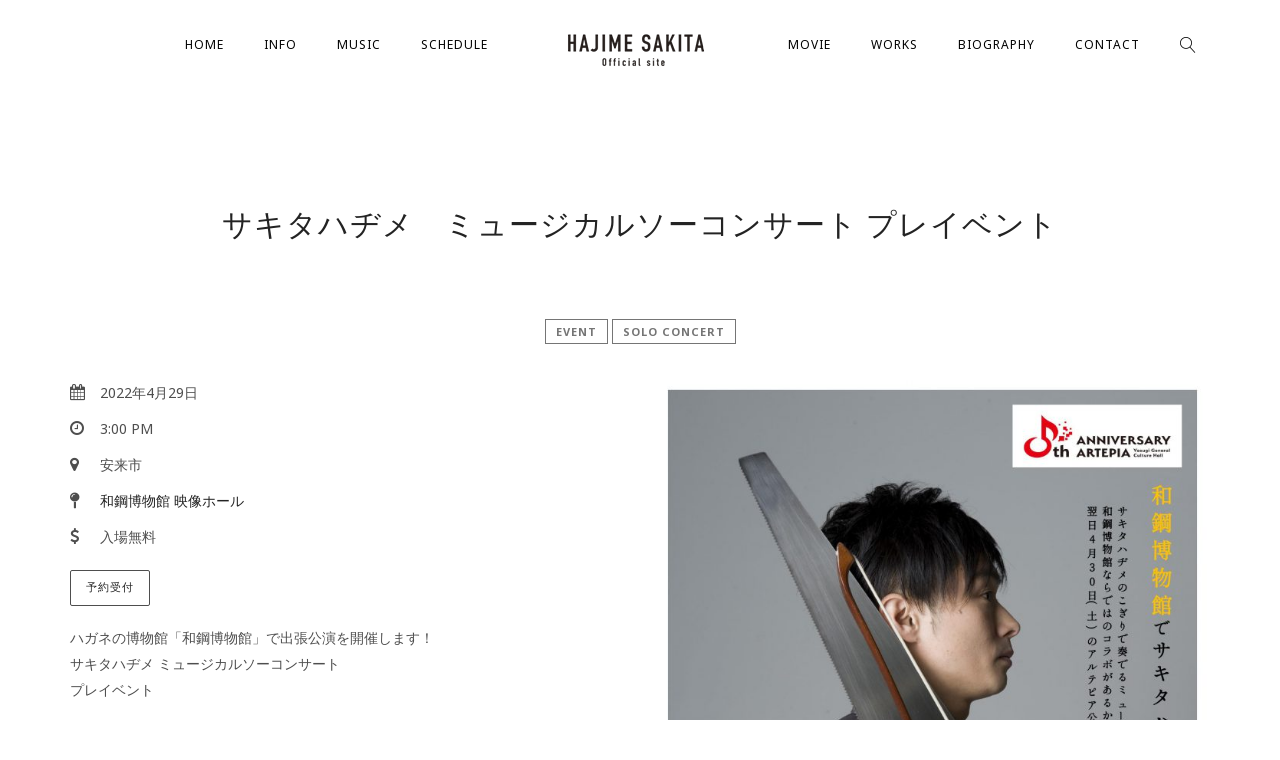

--- FILE ---
content_type: text/html; charset=UTF-8
request_url: https://hajimesakita.com/js_events/yasugi_hagane/
body_size: 51451
content:
<!DOCTYPE html>
<html lang="en-US">
<head>
	<meta charset="UTF-8" />
	<meta name="viewport" content="width=device-width, initial-scale=1, maximum-scale=1">  
						<meta property="og:image" content="https://hajimesakita.com/wp/wp-content/uploads/2022/03/yasugi_pre.jpg" />
								<meta property="og:description" content="<p>ハガネの博物館「和鋼博物館」で出張公演を開催します！ サキタハヂメ ミュージカルソーコンサート プレイベント 世界一にも輝いたサキタハヂメののこぎりで奏でるミュージカルソーを間近でお楽しみいただけます。 ハガネの博物館でハガネの楽器・ミュージカルソーの音色をお楽しみください。 和鋼博物館ならではのコラボがあるかも…⁉ 翌日4月30日(土)のアルテピア公演もぜひお越しください！ 《サキタハヂメ》　ミュージカルソー 《池田安友子》　パーカッション 《山下憲治》　ピアノ 開催日 2022年4月29日(金) 時間 開場：14:45 開始：15:00 終了：16:00 会　場和鋼博物館 映像ホール</p>
" />
				<link rel="icon" href="https://hajimesakita.com/wp/wp-content/uploads/2022/11/cropped-siteicon-1-32x32.png" sizes="32x32" />
<link rel="icon" href="https://hajimesakita.com/wp/wp-content/uploads/2022/11/cropped-siteicon-1-192x192.png" sizes="192x192" />
<link rel="apple-touch-icon" href="https://hajimesakita.com/wp/wp-content/uploads/2022/11/cropped-siteicon-1-180x180.png" />
<meta name="msapplication-TileImage" content="https://hajimesakita.com/wp/wp-content/uploads/2022/11/cropped-siteicon-1-270x270.png" />

		<title>サキタハヂメ　ミュージカルソーコンサート プレイベント &#8211; サキタハヂメ公式ウェブサイト</title>
<meta name='robots' content='max-image-preview:large' />
<link rel='dns-prefetch' href='//static.addtoany.com' />
<link rel='dns-prefetch' href='//fonts.googleapis.com' />
<link rel="alternate" type="application/rss+xml" title="サキタハヂメ公式ウェブサイト &raquo; Feed" href="https://hajimesakita.com/feed/" />
<link rel="alternate" type="application/rss+xml" title="サキタハヂメ公式ウェブサイト &raquo; Comments Feed" href="https://hajimesakita.com/comments/feed/" />
<script type="text/javascript">
window._wpemojiSettings = {"baseUrl":"https:\/\/s.w.org\/images\/core\/emoji\/14.0.0\/72x72\/","ext":".png","svgUrl":"https:\/\/s.w.org\/images\/core\/emoji\/14.0.0\/svg\/","svgExt":".svg","source":{"concatemoji":"https:\/\/hajimesakita.com\/wp\/wp-includes\/js\/wp-emoji-release.min.js?ver=6.1.9"}};
/*! This file is auto-generated */
!function(e,a,t){var n,r,o,i=a.createElement("canvas"),p=i.getContext&&i.getContext("2d");function s(e,t){var a=String.fromCharCode,e=(p.clearRect(0,0,i.width,i.height),p.fillText(a.apply(this,e),0,0),i.toDataURL());return p.clearRect(0,0,i.width,i.height),p.fillText(a.apply(this,t),0,0),e===i.toDataURL()}function c(e){var t=a.createElement("script");t.src=e,t.defer=t.type="text/javascript",a.getElementsByTagName("head")[0].appendChild(t)}for(o=Array("flag","emoji"),t.supports={everything:!0,everythingExceptFlag:!0},r=0;r<o.length;r++)t.supports[o[r]]=function(e){if(p&&p.fillText)switch(p.textBaseline="top",p.font="600 32px Arial",e){case"flag":return s([127987,65039,8205,9895,65039],[127987,65039,8203,9895,65039])?!1:!s([55356,56826,55356,56819],[55356,56826,8203,55356,56819])&&!s([55356,57332,56128,56423,56128,56418,56128,56421,56128,56430,56128,56423,56128,56447],[55356,57332,8203,56128,56423,8203,56128,56418,8203,56128,56421,8203,56128,56430,8203,56128,56423,8203,56128,56447]);case"emoji":return!s([129777,127995,8205,129778,127999],[129777,127995,8203,129778,127999])}return!1}(o[r]),t.supports.everything=t.supports.everything&&t.supports[o[r]],"flag"!==o[r]&&(t.supports.everythingExceptFlag=t.supports.everythingExceptFlag&&t.supports[o[r]]);t.supports.everythingExceptFlag=t.supports.everythingExceptFlag&&!t.supports.flag,t.DOMReady=!1,t.readyCallback=function(){t.DOMReady=!0},t.supports.everything||(n=function(){t.readyCallback()},a.addEventListener?(a.addEventListener("DOMContentLoaded",n,!1),e.addEventListener("load",n,!1)):(e.attachEvent("onload",n),a.attachEvent("onreadystatechange",function(){"complete"===a.readyState&&t.readyCallback()})),(e=t.source||{}).concatemoji?c(e.concatemoji):e.wpemoji&&e.twemoji&&(c(e.twemoji),c(e.wpemoji)))}(window,document,window._wpemojiSettings);
</script>
<style type="text/css">
img.wp-smiley,
img.emoji {
	display: inline !important;
	border: none !important;
	box-shadow: none !important;
	height: 1em !important;
	width: 1em !important;
	margin: 0 0.07em !important;
	vertical-align: -0.1em !important;
	background: none !important;
	padding: 0 !important;
}
</style>
	<link rel='stylesheet' id='dashicons-css' href='https://hajimesakita.com/wp/wp-includes/css/dashicons.min.css?ver=6.1.9' type='text/css' media='all' />
<link rel='stylesheet' id='thickbox-css' href='https://hajimesakita.com/wp/wp-includes/js/thickbox/thickbox.css?ver=6.1.9' type='text/css' media='all' />
<link rel='stylesheet' id='wp-block-library-css' href='https://hajimesakita.com/wp/wp-includes/css/dist/block-library/style.min.css?ver=6.1.9' type='text/css' media='all' />
<link rel='stylesheet' id='classic-theme-styles-css' href='https://hajimesakita.com/wp/wp-includes/css/classic-themes.min.css?ver=1' type='text/css' media='all' />
<style id='global-styles-inline-css' type='text/css'>
body{--wp--preset--color--black: #000000;--wp--preset--color--cyan-bluish-gray: #abb8c3;--wp--preset--color--white: #ffffff;--wp--preset--color--pale-pink: #f78da7;--wp--preset--color--vivid-red: #cf2e2e;--wp--preset--color--luminous-vivid-orange: #ff6900;--wp--preset--color--luminous-vivid-amber: #fcb900;--wp--preset--color--light-green-cyan: #7bdcb5;--wp--preset--color--vivid-green-cyan: #00d084;--wp--preset--color--pale-cyan-blue: #8ed1fc;--wp--preset--color--vivid-cyan-blue: #0693e3;--wp--preset--color--vivid-purple: #9b51e0;--wp--preset--gradient--vivid-cyan-blue-to-vivid-purple: linear-gradient(135deg,rgba(6,147,227,1) 0%,rgb(155,81,224) 100%);--wp--preset--gradient--light-green-cyan-to-vivid-green-cyan: linear-gradient(135deg,rgb(122,220,180) 0%,rgb(0,208,130) 100%);--wp--preset--gradient--luminous-vivid-amber-to-luminous-vivid-orange: linear-gradient(135deg,rgba(252,185,0,1) 0%,rgba(255,105,0,1) 100%);--wp--preset--gradient--luminous-vivid-orange-to-vivid-red: linear-gradient(135deg,rgba(255,105,0,1) 0%,rgb(207,46,46) 100%);--wp--preset--gradient--very-light-gray-to-cyan-bluish-gray: linear-gradient(135deg,rgb(238,238,238) 0%,rgb(169,184,195) 100%);--wp--preset--gradient--cool-to-warm-spectrum: linear-gradient(135deg,rgb(74,234,220) 0%,rgb(151,120,209) 20%,rgb(207,42,186) 40%,rgb(238,44,130) 60%,rgb(251,105,98) 80%,rgb(254,248,76) 100%);--wp--preset--gradient--blush-light-purple: linear-gradient(135deg,rgb(255,206,236) 0%,rgb(152,150,240) 100%);--wp--preset--gradient--blush-bordeaux: linear-gradient(135deg,rgb(254,205,165) 0%,rgb(254,45,45) 50%,rgb(107,0,62) 100%);--wp--preset--gradient--luminous-dusk: linear-gradient(135deg,rgb(255,203,112) 0%,rgb(199,81,192) 50%,rgb(65,88,208) 100%);--wp--preset--gradient--pale-ocean: linear-gradient(135deg,rgb(255,245,203) 0%,rgb(182,227,212) 50%,rgb(51,167,181) 100%);--wp--preset--gradient--electric-grass: linear-gradient(135deg,rgb(202,248,128) 0%,rgb(113,206,126) 100%);--wp--preset--gradient--midnight: linear-gradient(135deg,rgb(2,3,129) 0%,rgb(40,116,252) 100%);--wp--preset--duotone--dark-grayscale: url('#wp-duotone-dark-grayscale');--wp--preset--duotone--grayscale: url('#wp-duotone-grayscale');--wp--preset--duotone--purple-yellow: url('#wp-duotone-purple-yellow');--wp--preset--duotone--blue-red: url('#wp-duotone-blue-red');--wp--preset--duotone--midnight: url('#wp-duotone-midnight');--wp--preset--duotone--magenta-yellow: url('#wp-duotone-magenta-yellow');--wp--preset--duotone--purple-green: url('#wp-duotone-purple-green');--wp--preset--duotone--blue-orange: url('#wp-duotone-blue-orange');--wp--preset--font-size--small: 13px;--wp--preset--font-size--medium: 20px;--wp--preset--font-size--large: 36px;--wp--preset--font-size--x-large: 42px;--wp--preset--spacing--20: 0.44rem;--wp--preset--spacing--30: 0.67rem;--wp--preset--spacing--40: 1rem;--wp--preset--spacing--50: 1.5rem;--wp--preset--spacing--60: 2.25rem;--wp--preset--spacing--70: 3.38rem;--wp--preset--spacing--80: 5.06rem;}:where(.is-layout-flex){gap: 0.5em;}body .is-layout-flow > .alignleft{float: left;margin-inline-start: 0;margin-inline-end: 2em;}body .is-layout-flow > .alignright{float: right;margin-inline-start: 2em;margin-inline-end: 0;}body .is-layout-flow > .aligncenter{margin-left: auto !important;margin-right: auto !important;}body .is-layout-constrained > .alignleft{float: left;margin-inline-start: 0;margin-inline-end: 2em;}body .is-layout-constrained > .alignright{float: right;margin-inline-start: 2em;margin-inline-end: 0;}body .is-layout-constrained > .aligncenter{margin-left: auto !important;margin-right: auto !important;}body .is-layout-constrained > :where(:not(.alignleft):not(.alignright):not(.alignfull)){max-width: var(--wp--style--global--content-size);margin-left: auto !important;margin-right: auto !important;}body .is-layout-constrained > .alignwide{max-width: var(--wp--style--global--wide-size);}body .is-layout-flex{display: flex;}body .is-layout-flex{flex-wrap: wrap;align-items: center;}body .is-layout-flex > *{margin: 0;}:where(.wp-block-columns.is-layout-flex){gap: 2em;}.has-black-color{color: var(--wp--preset--color--black) !important;}.has-cyan-bluish-gray-color{color: var(--wp--preset--color--cyan-bluish-gray) !important;}.has-white-color{color: var(--wp--preset--color--white) !important;}.has-pale-pink-color{color: var(--wp--preset--color--pale-pink) !important;}.has-vivid-red-color{color: var(--wp--preset--color--vivid-red) !important;}.has-luminous-vivid-orange-color{color: var(--wp--preset--color--luminous-vivid-orange) !important;}.has-luminous-vivid-amber-color{color: var(--wp--preset--color--luminous-vivid-amber) !important;}.has-light-green-cyan-color{color: var(--wp--preset--color--light-green-cyan) !important;}.has-vivid-green-cyan-color{color: var(--wp--preset--color--vivid-green-cyan) !important;}.has-pale-cyan-blue-color{color: var(--wp--preset--color--pale-cyan-blue) !important;}.has-vivid-cyan-blue-color{color: var(--wp--preset--color--vivid-cyan-blue) !important;}.has-vivid-purple-color{color: var(--wp--preset--color--vivid-purple) !important;}.has-black-background-color{background-color: var(--wp--preset--color--black) !important;}.has-cyan-bluish-gray-background-color{background-color: var(--wp--preset--color--cyan-bluish-gray) !important;}.has-white-background-color{background-color: var(--wp--preset--color--white) !important;}.has-pale-pink-background-color{background-color: var(--wp--preset--color--pale-pink) !important;}.has-vivid-red-background-color{background-color: var(--wp--preset--color--vivid-red) !important;}.has-luminous-vivid-orange-background-color{background-color: var(--wp--preset--color--luminous-vivid-orange) !important;}.has-luminous-vivid-amber-background-color{background-color: var(--wp--preset--color--luminous-vivid-amber) !important;}.has-light-green-cyan-background-color{background-color: var(--wp--preset--color--light-green-cyan) !important;}.has-vivid-green-cyan-background-color{background-color: var(--wp--preset--color--vivid-green-cyan) !important;}.has-pale-cyan-blue-background-color{background-color: var(--wp--preset--color--pale-cyan-blue) !important;}.has-vivid-cyan-blue-background-color{background-color: var(--wp--preset--color--vivid-cyan-blue) !important;}.has-vivid-purple-background-color{background-color: var(--wp--preset--color--vivid-purple) !important;}.has-black-border-color{border-color: var(--wp--preset--color--black) !important;}.has-cyan-bluish-gray-border-color{border-color: var(--wp--preset--color--cyan-bluish-gray) !important;}.has-white-border-color{border-color: var(--wp--preset--color--white) !important;}.has-pale-pink-border-color{border-color: var(--wp--preset--color--pale-pink) !important;}.has-vivid-red-border-color{border-color: var(--wp--preset--color--vivid-red) !important;}.has-luminous-vivid-orange-border-color{border-color: var(--wp--preset--color--luminous-vivid-orange) !important;}.has-luminous-vivid-amber-border-color{border-color: var(--wp--preset--color--luminous-vivid-amber) !important;}.has-light-green-cyan-border-color{border-color: var(--wp--preset--color--light-green-cyan) !important;}.has-vivid-green-cyan-border-color{border-color: var(--wp--preset--color--vivid-green-cyan) !important;}.has-pale-cyan-blue-border-color{border-color: var(--wp--preset--color--pale-cyan-blue) !important;}.has-vivid-cyan-blue-border-color{border-color: var(--wp--preset--color--vivid-cyan-blue) !important;}.has-vivid-purple-border-color{border-color: var(--wp--preset--color--vivid-purple) !important;}.has-vivid-cyan-blue-to-vivid-purple-gradient-background{background: var(--wp--preset--gradient--vivid-cyan-blue-to-vivid-purple) !important;}.has-light-green-cyan-to-vivid-green-cyan-gradient-background{background: var(--wp--preset--gradient--light-green-cyan-to-vivid-green-cyan) !important;}.has-luminous-vivid-amber-to-luminous-vivid-orange-gradient-background{background: var(--wp--preset--gradient--luminous-vivid-amber-to-luminous-vivid-orange) !important;}.has-luminous-vivid-orange-to-vivid-red-gradient-background{background: var(--wp--preset--gradient--luminous-vivid-orange-to-vivid-red) !important;}.has-very-light-gray-to-cyan-bluish-gray-gradient-background{background: var(--wp--preset--gradient--very-light-gray-to-cyan-bluish-gray) !important;}.has-cool-to-warm-spectrum-gradient-background{background: var(--wp--preset--gradient--cool-to-warm-spectrum) !important;}.has-blush-light-purple-gradient-background{background: var(--wp--preset--gradient--blush-light-purple) !important;}.has-blush-bordeaux-gradient-background{background: var(--wp--preset--gradient--blush-bordeaux) !important;}.has-luminous-dusk-gradient-background{background: var(--wp--preset--gradient--luminous-dusk) !important;}.has-pale-ocean-gradient-background{background: var(--wp--preset--gradient--pale-ocean) !important;}.has-electric-grass-gradient-background{background: var(--wp--preset--gradient--electric-grass) !important;}.has-midnight-gradient-background{background: var(--wp--preset--gradient--midnight) !important;}.has-small-font-size{font-size: var(--wp--preset--font-size--small) !important;}.has-medium-font-size{font-size: var(--wp--preset--font-size--medium) !important;}.has-large-font-size{font-size: var(--wp--preset--font-size--large) !important;}.has-x-large-font-size{font-size: var(--wp--preset--font-size--x-large) !important;}
.wp-block-navigation a:where(:not(.wp-element-button)){color: inherit;}
:where(.wp-block-columns.is-layout-flex){gap: 2em;}
.wp-block-pullquote{font-size: 1.5em;line-height: 1.6;}
</style>
<link rel='stylesheet' id='rs-plugin-settings-css' href='https://hajimesakita.com/wp/wp-content/plugins/revslider/public/assets/css/rs6.css?ver=6.2.22' type='text/css' media='all' />
<style id='rs-plugin-settings-inline-css' type='text/css'>
#rs-demo-id {}
</style>
<link rel='stylesheet' id='style-css' href='https://hajimesakita.com/wp/wp-content/themes/lucille/style.css?ver=6.1.9' type='text/css' media='all' />
<link rel='stylesheet' id='default_fonts-css' href='https://hajimesakita.com/wp/wp-content/themes/lucille/core/css/fonts/default_fonts.css?ver=6.1.9' type='text/css' media='all' />
<style id='default_fonts-inline-css' type='text/css'>

				body, #heading_area.have_subtitle h1.title_full_color, #heading_area h1.title_transparent_color, 
				h3#comments-title,
				.woocommerce ul.products li.product h3,
				h2.section_title, h5.lc_reviewer_name, textarea {
					font-family: Noto Sans, sans-serif;
				}

				#logo, #mobile_logo, #heading_area h1, .heading_area_subtitle.title_full_color h2,
				input[type="submit"],
				.heading_area_subtitle.title_transparent_color h2,
				h3.footer-widget-title, h3.widgettitle,
				.lc_share_item_text, .lb-number, .lc_button, .woocommerce a.button, input.button, .woocommerce input.button, button.single_add_to_cart_button, h2.lc_post_title,
				.page_navigation,
				.eventlist_month, .emphasize_first .event_location, .emphasize_first .event_venue, .emphasize_first .event_buy, .lc_view_more, 
				h1, h2, h3, h4, h5, h6,  .wave_song_action, .artist_nickname, .swp_lightbox_downbutton {
					font-family: Roboto, sans-serif;
				}
			
</style>
<link rel='stylesheet' id='jamsession-opensans-oswald-css' href='https://fonts.googleapis.com/css?family=Noto+Sans%3A400%2C700%7CRoboto%3A100%2C300%2C400%2C500%2C700%2C900&#038;subset=latin%2Clatin-ext&#038;ver=6.1.9' type='text/css' media='all' />
<link rel='stylesheet' id='color_scheme_css-css' href='https://hajimesakita.com/wp/wp-content/themes/lucille/core/css/black_on_white.css?ver=6.1.9' type='text/css' media='all' />
<link rel='stylesheet' id='lightbox-css' href='https://hajimesakita.com/wp/wp-content/themes/lucille/assets/lightbox2/css/lightbox.css?ver=6.1.9' type='text/css' media='all' />
<link rel='stylesheet' id='font_awesome-css' href='https://hajimesakita.com/wp/wp-content/themes/lucille/assets/font-awesome-4.7.0/css/font-awesome.min.css?ver=6.1.9' type='text/css' media='all' />
<link rel='stylesheet' id='linearicons-css' href='https://hajimesakita.com/wp/wp-content/themes/lucille/assets/linearicons/style.css?ver=6.1.9' type='text/css' media='all' />
<link rel='stylesheet' id='justified-gallery-css' href='https://hajimesakita.com/wp/wp-content/themes/lucille/assets/justifiedGallery/css/justifiedGallery.min.css?ver=6.1.9' type='text/css' media='all' />
<link rel='stylesheet' id='unslider-css' href='https://hajimesakita.com/wp/wp-content/themes/lucille/assets/unslider/unslider.css?ver=6.1.9' type='text/css' media='all' />
<link rel='stylesheet' id='addtoany-css' href='https://hajimesakita.com/wp/wp-content/plugins/add-to-any/addtoany.min.css?ver=1.16' type='text/css' media='all' />
<script type='text/javascript' src='https://hajimesakita.com/wp/wp-includes/js/jquery/jquery.min.js?ver=3.6.1' id='jquery-core-js'></script>
<script type='text/javascript' src='https://hajimesakita.com/wp/wp-includes/js/jquery/jquery-migrate.min.js?ver=3.3.2' id='jquery-migrate-js'></script>
<script type='text/javascript' id='addtoany-core-js-before'>
window.a2a_config=window.a2a_config||{};a2a_config.callbacks=[];a2a_config.overlays=[];a2a_config.templates={};
</script>
<script type='text/javascript' defer src='https://static.addtoany.com/menu/page.js' id='addtoany-core-js'></script>
<script type='text/javascript' defer src='https://hajimesakita.com/wp/wp-content/plugins/add-to-any/addtoany.min.js?ver=1.1' id='addtoany-jquery-js'></script>
<script type='text/javascript' src='https://hajimesakita.com/wp/wp-content/plugins/revslider/public/assets/js/rbtools.min.js?ver=6.2.22' id='tp-tools-js'></script>
<script type='text/javascript' src='https://hajimesakita.com/wp/wp-content/plugins/revslider/public/assets/js/rs6.min.js?ver=6.2.22' id='revmin-js'></script>
<link rel="https://api.w.org/" href="https://hajimesakita.com/wp-json/" /><link rel="EditURI" type="application/rsd+xml" title="RSD" href="https://hajimesakita.com/wp/xmlrpc.php?rsd" />
<link rel="wlwmanifest" type="application/wlwmanifest+xml" href="https://hajimesakita.com/wp/wp-includes/wlwmanifest.xml" />
<meta name="generator" content="WordPress 6.1.9" />
<link rel="canonical" href="https://hajimesakita.com/js_events/yasugi_hagane/" />
<link rel='shortlink' href='https://hajimesakita.com/?p=3174' />
<link rel="alternate" type="application/json+oembed" href="https://hajimesakita.com/wp-json/oembed/1.0/embed?url=https%3A%2F%2Fhajimesakita.com%2Fjs_events%2Fyasugi_hagane%2F" />
<link rel="alternate" type="text/xml+oembed" href="https://hajimesakita.com/wp-json/oembed/1.0/embed?url=https%3A%2F%2Fhajimesakita.com%2Fjs_events%2Fyasugi_hagane%2F&#038;format=xml" />
		<!--Customizer CSS-->
		<style type="text/css">
			a:hover, .vibrant_hover:hover, .vibrant_hover a:hover, .lc_vibrant_color, .black_on_white .lc_vibrant_color,  #recentcomments a:hover, .tagcloud a:hover, .widget_meta a:hover, .widget_pages a:hover, .widget_categories a:hover, .widget_recent_entries a:hover, .widget_archive a:hover, .lc_copy_area a:hover, .lc_swp_content a:hover, .lc_sharing_icons a:hover, .lc_post_meta a:hover, .post_item:hover > .post_item_details a h2, .lc_blog_masonry_brick.has_thumbnail .lc_post_meta a:hover, .post_item.no_thumbnail .lc_post_meta a:hover, .post_item:hover > a h2, .lucille_cf_error, .woocommerce ul.products li.product .price, .woocommerce div.product p.price, .woocommerce div.product span.price, .woocommerce-message:before, .woocommerce a.remove, .woocommerce-info:before, .woocommerce form .form-row .required, .woocommerce form .form-row.woocommerce-invalid label, a.about_paypal, .single_video_item:hover h3, .goto_next_section, .swp_single_artist:hover .artist_name, .single_artist_item .artist_title:hover, .woocommerce-MyAccount-navigation-link.is-active a  { color: #f5034a; }.lc_swp_vibrant_bgc, .cart-contents-count, #recentcomments li:before, .lc_button:hover, .woocommerce a.button:hover,  #commentform input#submit:hover,.single_track .mejs-controls .mejs-time-rail .mejs-time-current, .lc_blog_masonry_brick:hover > .post_item_details .lc_button, .woocommerce span.onsale, .woocommerce ul.products li.product:hover > a.button, .woocommerce #respond input#submit:hover, .woocommerce input.button:hover, input.button:hover, .woocommerce a.button.alt:hover, .woocommerce a.remove:hover, .woocommerce input.button.alt, .woocommerce input.button.alt:hover, .unslider-nav ol li.unslider-active, input[type="submit"]:hover, .woocommerce button.button.alt, .woocommerce button.button, .swp_events_subscribe a:hover { background-color: #f5034a; }.lc_button:hover, input[type="submit"]:hover, .woocommerce a.button:hover, .lc_blog_masonry_brick:hover > .post_item_details .lc_button, .woocommerce ul.products li.product:hover > a.button, .woocommerce button.button.alt:hover, .woocommerce #respond input#submit:hover, input.button:hover, .woocommerce input.button:hover,  .woocommerce .shop_table_responsive input.button, .white_on_black .woocommerce a.button.alt:hover, .woocommerce-info, .woocommerce form .form-row.woocommerce-invalid input.input-text, .unslider-nav ol li.unslider-active, input.lucille_cf_input:focus, textarea.lucille_cf_input:focus, .woocommerce button.button.alt, .woocommerce button.button, .wpcf7-form-control-wrap input:focus, .wpcf7-form-control-wrap textarea:focus, .swp_events_subscribe a { border-color: #f5034a !important; } #lc_page_header { background-color: rgba(255,255,255,0.9); } header.sticky_enabled .header_inner{ background-color: #ffffff; } .header_inner.lc_mobile_menu, .mobile_navigation_container { background-color: #ffffff; }.mobile_navigation ul li { border-bottom-color: rgba(51, 51, 51, 1);}  li.menu-item a, #logo a, .classic_header_icon, .classic_header_icon a,  .classic_header_icon:hover, .classic_header_icon a:hover{ color: #000000; } li.menu-item a:hover { color: #f5034a; }ul.sub-menu li.menu-item a  { color: #878787; }.creative_menu ul.sub-menu li.menu-item-has-children::before { border-left-color: #878787; } ul.sub-menu li.menu-item a:hover { color: #f5034a; }.creative_menu ul.sub-menu li.menu-item-has-children:hover::before { border-left-color: #f5034a; }li.current-menu-item a, li.current-menu-parent a, li.current-menu-ancestor a{ color: #f5034a; } ul.sub-menu li { background-color: #ffffff; }.nav_creative_container { background-color: rgba(255,255,255,0.9); }.creative_header_icon, .creative_header_icon a, .creative_header_icon a.cart-contents:hover { color: #0c0c0c; }.creative_header_icon.lc_social_icon:hover, .creative_header_icon.lc_social_icon a:hover { color: #f5034a; }.hmb_line { background-color: #0c0c0c; }.post_item.lc_blog_masonry_brick.no_thumbnail, .gallery_brick_overlay { background-color: #1d1d1d; }
			

		</style>
		<meta name="generator" content="Powered by WPBakery Page Builder - drag and drop page builder for WordPress."/>
  
		<style type="text/css">  
			body, .woocommerce .woocommerce-ordering select option { background-color: ##eaeaea; }  
		</style>  
		<meta name="generator" content="Powered by Slider Revolution 6.2.22 - responsive, Mobile-Friendly Slider Plugin for WordPress with comfortable drag and drop interface." />
<link rel="icon" href="https://hajimesakita.com/wp/wp-content/uploads/2022/11/cropped-siteicon-1-32x32.png" sizes="32x32" />
<link rel="icon" href="https://hajimesakita.com/wp/wp-content/uploads/2022/11/cropped-siteicon-1-192x192.png" sizes="192x192" />
<link rel="apple-touch-icon" href="https://hajimesakita.com/wp/wp-content/uploads/2022/11/cropped-siteicon-1-180x180.png" />
<meta name="msapplication-TileImage" content="https://hajimesakita.com/wp/wp-content/uploads/2022/11/cropped-siteicon-1-270x270.png" />
<script type="text/javascript">function setREVStartSize(e){
			//window.requestAnimationFrame(function() {				 
				window.RSIW = window.RSIW===undefined ? window.innerWidth : window.RSIW;	
				window.RSIH = window.RSIH===undefined ? window.innerHeight : window.RSIH;	
				try {								
					var pw = document.getElementById(e.c).parentNode.offsetWidth,
						newh;
					pw = pw===0 || isNaN(pw) ? window.RSIW : pw;
					e.tabw = e.tabw===undefined ? 0 : parseInt(e.tabw);
					e.thumbw = e.thumbw===undefined ? 0 : parseInt(e.thumbw);
					e.tabh = e.tabh===undefined ? 0 : parseInt(e.tabh);
					e.thumbh = e.thumbh===undefined ? 0 : parseInt(e.thumbh);
					e.tabhide = e.tabhide===undefined ? 0 : parseInt(e.tabhide);
					e.thumbhide = e.thumbhide===undefined ? 0 : parseInt(e.thumbhide);
					e.mh = e.mh===undefined || e.mh=="" || e.mh==="auto" ? 0 : parseInt(e.mh,0);		
					if(e.layout==="fullscreen" || e.l==="fullscreen") 						
						newh = Math.max(e.mh,window.RSIH);					
					else{					
						e.gw = Array.isArray(e.gw) ? e.gw : [e.gw];
						for (var i in e.rl) if (e.gw[i]===undefined || e.gw[i]===0) e.gw[i] = e.gw[i-1];					
						e.gh = e.el===undefined || e.el==="" || (Array.isArray(e.el) && e.el.length==0)? e.gh : e.el;
						e.gh = Array.isArray(e.gh) ? e.gh : [e.gh];
						for (var i in e.rl) if (e.gh[i]===undefined || e.gh[i]===0) e.gh[i] = e.gh[i-1];
											
						var nl = new Array(e.rl.length),
							ix = 0,						
							sl;					
						e.tabw = e.tabhide>=pw ? 0 : e.tabw;
						e.thumbw = e.thumbhide>=pw ? 0 : e.thumbw;
						e.tabh = e.tabhide>=pw ? 0 : e.tabh;
						e.thumbh = e.thumbhide>=pw ? 0 : e.thumbh;					
						for (var i in e.rl) nl[i] = e.rl[i]<window.RSIW ? 0 : e.rl[i];
						sl = nl[0];									
						for (var i in nl) if (sl>nl[i] && nl[i]>0) { sl = nl[i]; ix=i;}															
						var m = pw>(e.gw[ix]+e.tabw+e.thumbw) ? 1 : (pw-(e.tabw+e.thumbw)) / (e.gw[ix]);					
						newh =  (e.gh[ix] * m) + (e.tabh + e.thumbh);
					}				
					if(window.rs_init_css===undefined) window.rs_init_css = document.head.appendChild(document.createElement("style"));					
					document.getElementById(e.c).height = newh+"px";
					window.rs_init_css.innerHTML += "#"+e.c+"_wrapper { height: "+newh+"px }";				
				} catch(e){
					console.log("Failure at Presize of Slider:" + e)
				}					   
			//});
		  };</script>
		<style type="text/css" id="wp-custom-css">
			.heading_area_title.no_subtitle h1 {font-size:30px;}

.video_title transition3
{font-size:23px;}		</style>
		<noscript><style> .wpb_animate_when_almost_visible { opacity: 1; }</style></noscript>
</head>

<body data-rsssl=1  class="js_events-template-default single single-js_events postid-3174 custom-background wpb-js-composer js-comp-ver-6.4.2 vc_responsive">
	<div id="lc_swp_wrapper">
		
<header id="lc_page_header" class="lc_sticky_menu" data-menubg="" data-menucol="">
	<div class="header_inner centered_menu lc_wide_menu lc_swp_full">
		<div class="centered_content">
			<div id="logo" class="centered_menu">
				
						<a href="https://hajimesakita.com" class="global_logo">
							<img src="https://hajimesakita.com/wp/wp-content/uploads/2020/11/hajime-logo.gif" alt="サキタハヂメ公式ウェブサイト">
						</a>

									</div>

			<nav class="centered_menu classic_menu"><ul id="menu-main-menu-top" class="menu"><li id="menu-item-2483" class="menu-item menu-item-type-custom menu-item-object-custom menu-item-home menu-item-2483"><a href="https://hajimesakita.com">HOME</a></li>
<li id="menu-item-2480" class="menu-item menu-item-type-custom menu-item-object-custom menu-item-has-children menu-item-2480"><a href="#">INFO</a>
<ul class="sub-menu">
	<li id="menu-item-2469" class="menu-item menu-item-type-post_type menu-item-object-page menu-item-2469"><a href="https://hajimesakita.com/info/">Information</a></li>
</ul>
</li>
<li id="menu-item-2555" class="menu-item menu-item-type-custom menu-item-object-custom menu-item-has-children menu-item-2555"><a href="#">MUSIC</a>
<ul class="sub-menu">
	<li id="menu-item-2466" class="menu-item menu-item-type-post_type menu-item-object-page menu-item-2466"><a href="https://hajimesakita.com/discography/">Discography</a></li>
</ul>
</li>
<li id="menu-item-2479" class="menu-item menu-item-type-custom menu-item-object-custom menu-item-has-children menu-item-2479"><a href="#">SCHEDULE</a>
<ul class="sub-menu">
	<li id="menu-item-2467" class="menu-item menu-item-type-post_type menu-item-object-page menu-item-2467"><a href="https://hajimesakita.com/events/">Schedule</a></li>
	<li id="menu-item-2472" class="menu-item menu-item-type-post_type menu-item-object-page menu-item-2472"><a href="https://hajimesakita.com/past-events/">Past Events</a></li>
	<li id="menu-item-2459" class="menu-item menu-item-type-post_type menu-item-object-page menu-item-2459"><a href="https://hajimesakita.com/all-events/">All Events</a></li>
</ul>
</li>
<li id="menu-item-2476" class="menu-item menu-item-type-post_type menu-item-object-page menu-item-2476"><a href="https://hajimesakita.com/movie/">MOVIE</a></li>
<li id="menu-item-2580" class="menu-item menu-item-type-custom menu-item-object-custom menu-item-has-children menu-item-2580"><a href="#">WORKS</a>
<ul class="sub-menu">
	<li id="menu-item-2477" class="menu-item menu-item-type-post_type menu-item-object-page menu-item-2477"><a href="https://hajimesakita.com/works-compose-stage/">Works  compose, stage,</a></li>
</ul>
</li>
<li id="menu-item-2636" class="menu-item menu-item-type-post_type menu-item-object-page menu-item-2636"><a href="https://hajimesakita.com/biography/">BIOGRAPHY</a></li>
<li id="menu-item-2465" class="menu-item menu-item-type-post_type menu-item-object-page menu-item-2465"><a href="https://hajimesakita.com/contact/">CONTACT</a></li>
</ul></nav>
			<div class="classic_header_icons centered_menu">
								<div class="classic_header_icon centered_menu lc_search trigger_global_search vibrant_hover transition4">
					<span class="lnr lnr-magnifier"></span>
				</div>
				
							</div>
		</div>
	</div>
	<div class="header_inner lc_mobile_menu lc_swp_full">
	<div id="mobile_logo" class="lc_logo_centered">
		
				<a href="https://hajimesakita.com">
					<img src="https://hajimesakita.com/wp/wp-content/uploads/2020/11/hajime-logo.gif" alt="サキタハヂメ公式ウェブサイト">
				</a>

						
	</div>

	<div class="creative_right">
		
		<div class="hmb_menu hmb_mobile">
			<div class="hmb_inner">
				<span class="hmb_line hmb1 transition2 mobile_hmb_line"></span>
				<span class="hmb_line hmb2 transition2 mobile_hmb_line"></span>
				<span class="hmb_line hmb3 transition2 mobile_hmb_line"></span>
			</div>
		</div>

			</div>

	<div class="creative_left">
				<div class="mobile_menu_icon creative_header_icon lc_search trigger_global_search">
			<span class="lnr lnr-magnifier lnr_mobile"></span>
		</div>
		
						
					<div class="mobile_menu_icon creative_header_icon lc_social_icon">
						<a href="https://ja-jp.facebook.com/hajimesakita/" target="_blank" class="mobile_menu_icon">
							<i class="fa fa-facebook"></i>
						</a>
					</div>
								
					<div class="mobile_menu_icon creative_header_icon lc_social_icon">
						<a href="https://twitter.com/sakitahajime" target="_blank" class="mobile_menu_icon">
							<i class="fa fa-twitter"></i>
						</a>
					</div>
								
					<div class="mobile_menu_icon creative_header_icon lc_social_icon">
						<a href="https://www.instagram.com/hajimesakita/" target="_blank" class="mobile_menu_icon">
							<i class="fa fa-instagram"></i>
						</a>
					</div>
								
					<div class="mobile_menu_icon creative_header_icon lc_social_icon">
						<a href="https://www.youtube.com/user/sakitahajime" target="_blank" class="mobile_menu_icon">
							<i class="fa fa-youtube"></i>
						</a>
					</div>
					</div>
</div>

<div class="mobile_navigation_container lc_swp_full transition3">
	<nav class="mobile_navigation"><ul id="menu-main-menu-top-1" class="menu"><li class="menu-item menu-item-type-custom menu-item-object-custom menu-item-home menu-item-2483"><a href="https://hajimesakita.com">HOME</a></li>
<li class="menu-item menu-item-type-custom menu-item-object-custom menu-item-has-children menu-item-2480"><a href="#">INFO</a>
<ul class="sub-menu">
	<li class="menu-item menu-item-type-post_type menu-item-object-page menu-item-2469"><a href="https://hajimesakita.com/info/">Information</a></li>
</ul>
</li>
<li class="menu-item menu-item-type-custom menu-item-object-custom menu-item-has-children menu-item-2555"><a href="#">MUSIC</a>
<ul class="sub-menu">
	<li class="menu-item menu-item-type-post_type menu-item-object-page menu-item-2466"><a href="https://hajimesakita.com/discography/">Discography</a></li>
</ul>
</li>
<li class="menu-item menu-item-type-custom menu-item-object-custom menu-item-has-children menu-item-2479"><a href="#">SCHEDULE</a>
<ul class="sub-menu">
	<li class="menu-item menu-item-type-post_type menu-item-object-page menu-item-2467"><a href="https://hajimesakita.com/events/">Schedule</a></li>
	<li class="menu-item menu-item-type-post_type menu-item-object-page menu-item-2472"><a href="https://hajimesakita.com/past-events/">Past Events</a></li>
	<li class="menu-item menu-item-type-post_type menu-item-object-page menu-item-2459"><a href="https://hajimesakita.com/all-events/">All Events</a></li>
</ul>
</li>
<li class="menu-item menu-item-type-post_type menu-item-object-page menu-item-2476"><a href="https://hajimesakita.com/movie/">MOVIE</a></li>
<li class="menu-item menu-item-type-custom menu-item-object-custom menu-item-has-children menu-item-2580"><a href="#">WORKS</a>
<ul class="sub-menu">
	<li class="menu-item menu-item-type-post_type menu-item-object-page menu-item-2477"><a href="https://hajimesakita.com/works-compose-stage/">Works  compose, stage,</a></li>
</ul>
</li>
<li class="menu-item menu-item-type-post_type menu-item-object-page menu-item-2636"><a href="https://hajimesakita.com/biography/">BIOGRAPHY</a></li>
<li class="menu-item menu-item-type-post_type menu-item-object-page menu-item-2465"><a href="https://hajimesakita.com/contact/">CONTACT</a></li>
</ul></nav></div>
</header>

<div id="heading_area" class=" default_cs no_subtitle">
	
		
	<div class="heading_content_container lc_swp_boxed no_subtitle has_cpt_tax">
		<div class="heading_titles_container">
			<div class="heading_area_title title_full_color no_subtitle">
				<h1 class="title_full_color"> サキタハヂメ　ミュージカルソーコンサート プレイベント </h1>
			</div>	
			
					</div>
		

	</div>

		
					<div class="lc_post_meta lc_cpt_category cpt_post_meta lc_swp_full">
				<span class="meta_entry lc_cpt_category">
					<a href="https://hajimesakita.com/event_category/event/" rel="tag">Event</a> <a href="https://hajimesakita.com/event_category/solo-concert/" rel="tag">Solo Concert</a>				</span>
			</div>
			
		
</div>
		<div id="lc_swp_content" data-minheight="200" class="black_on_white">
					


			
		
<div class="lc_content_full lc_swp_boxed lc_basic_content_padding" itemscope itemtype="http://schema.org/Event">
	<div class="event_left">
		<div class="event_short_details" >
			<div class="lc_event_entry">
				<i class="fa fa-calendar" aria-hidden="true"></i>

				<span itemprop="startDate" content="2022-04-29T15:00:00+00:00">
				2022年4月29日				</span>

							</div>

						<div class="lc_event_entry">
				<i class="fa fa-clock-o" aria-hidden="true"></i>
				3:00 PM			</div>
			
			<div class="swp_location_schema" itemprop="location" itemscope itemtype="http://schema.org/Place">
								<div class="lc_event_entry">
					<i class="fa fa-map-marker" aria-hidden="true"></i>
					<span itemprop="address" itemscope itemtype="http://schema.org/PostalAddress"> 安来市 </span>
				</div>
				
								<div class="lc_event_entry">
					<i class="fa fa-map-pin" aria-hidden="true"></i>
					<a href="http://www.wakou-museum.gr.jp/#home" target="_self">
						<span itemprop="name">
							和鋼博物館 映像ホール						</span>
					</a>
				</div>
							</div>

						<div class="lc_event_entry">
				<i class="fa fa-dollar" aria-hidden="true"></i>
				入場無料			</div>
			
			<div class="lc_event_entry display_none" itemprop="name">
				サキタハヂメ　ミュージカルソーコンサート プレイベント			</div>
			<a itemprop="url" href="https://hajimesakita.com/js_events/yasugi_hagane/" class="display_none">Event</a>
			<div itemprop="performer" itemscope itemtype="http://schema.org/MusicGroup" class="display_none">
				<span itemprop="name">サキタハヂメ公式ウェブサイト</span>
			</div>			
		</div>

		<div class="small_content_padding">
						<div class="lc_event_entry">
								<div class="lc_button">
					<a href="https://www.artepia.jp/event_detail_02.php?no=547" target="_self">
						予約受付					</a>
				</div>
				
							</div>
			
			<div class="swp_event_content" itemprop="description">
				<p>ハガネの博物館「和鋼博物館」で出張公演を開催します！<br />
サキタハヂメ ミュージカルソーコンサート<br />
プレイベント</p>
<p>世界一にも輝いたサキタハヂメののこぎりで奏でるミュージカルソーを間近でお楽しみいただけます。</p>
<p>ハガネの博物館でハガネの楽器・ミュージカルソーの音色をお楽しみください。</p>
<p>和鋼博物館ならではのコラボがあるかも…⁉</p>
<p>翌日4月30日(土)のアルテピア公演もぜひお越しください！</p>
<p>《サキタハヂメ》　ミュージカルソー</p>
<p>《池田安友子》　パーカッション</p>
<p>《山下憲治》　ピアノ</p>
<p>開催日 2022年4月29日(金)<br />
時間 開場：14:45<br />
開始：15:00<br />
終了：16:00</p>
<p>会　場和鋼博物館<br />
映像ホール</p>
			</div>
			
			
		<div class="lc_sharing_icons">
			<span class="lc_share_item_text">Share:</span>
			<a href="https://twitter.com/intent/tweet?url=https%3A%2F%2Fhajimesakita.com%2Fjs_events%2Fyasugi_hagane%2F" target="_blank" class="lc_share_item">
				<i class="fa fa-twitter" aria-hidden="true"></i>
			</a>	

			<a href="http://www.facebook.com/sharer/sharer.php?u=https%3A%2F%2Fhajimesakita.com%2Fjs_events%2Fyasugi_hagane%2F" target="_blank" class="lc_share_item">
				<i class="fa fa-facebook" aria-hidden="true"></i>
			</a>

						<a href="http://pinterest.com/pin/create/button/?url=https%3A%2F%2Fhajimesakita.com%2Fjs_events%2Fyasugi_hagane%2F&amp;media=https://hajimesakita.com/wp/wp-content/uploads/2022/03/yasugi_pre.jpg" target="_blank" class="lc_share_item">
				<i class="fa fa-pinterest-p" aria-hidden="true"></i>
			</a>
					</div>

				</div>
	</div>

		<div class="event_right">
		<img width="724" height="1024" src="https://hajimesakita.com/wp/wp-content/uploads/2022/03/yasugi_pre-724x1024.jpg" class="attachment-large size-large wp-post-image" alt="" decoding="async" itemprop="image" srcset="https://hajimesakita.com/wp/wp-content/uploads/2022/03/yasugi_pre-724x1024.jpg 724w, https://hajimesakita.com/wp/wp-content/uploads/2022/03/yasugi_pre-212x300.jpg 212w, https://hajimesakita.com/wp/wp-content/uploads/2022/03/yasugi_pre-768x1086.jpg 768w, https://hajimesakita.com/wp/wp-content/uploads/2022/03/yasugi_pre-1086x1536.jpg 1086w, https://hajimesakita.com/wp/wp-content/uploads/2022/03/yasugi_pre-1448x2048.jpg 1448w, https://hajimesakita.com/wp/wp-content/uploads/2022/03/yasugi_pre.jpg 1754w" sizes="(max-width: 724px) 100vw, 724px" />
			</div>
	


	<div class="clearfix"></div>

</div>

<div class="lc_swp_boxed">
		<div class="lc_content_full gmap_container event_gmap">
		<iframe src="https://www.google.com/maps/embed?pb=!1m14!1m8!1m3!1d13003.135095939657!2d133.253501!3d35.435386!3m2!1i1024!2i768!4f13.1!3m3!1m2!1s0x0%3A0x2f535b7ca804c084!2z5ZKM6Yu85Y2a54mp6aSo!5e0!3m2!1sja!2sjp!4v1648273978558!5m2!1sja!2sjp" width="600" height="450" style="border:0"></iframe>	</div>
	</div>


	

	
	</div> <!--#lc_swp_content-->
					<div id="footer_sidebars">
					<div id="footer_sidebars_inner" class="clearfix lc_swp_full">
						<div id="footer_sidebar1" class="lc_footer_sidebar white_on_black">
							<div id="a2a_follow_widget-2" class="widget widget_a2a_follow_widget"><h3 class="footer-widget-title">SNS</h3><div class="a2a_kit a2a_kit_size_28 a2a_follow addtoany_list"><a class="a2a_button_facebook" href="https://www.facebook.com/hajimesakita" title="Facebook" rel="noopener" target="_blank"></a><a class="a2a_button_instagram" href="https://www.instagram.com/hajimesakita" title="Instagram" rel="noopener" target="_blank"></a><a class="a2a_button_twitter" href="https://x.com/sakitahajime" title="Twitter" rel="noopener" target="_blank"></a><a class="a2a_button_youtube" href="https://www.youtube.com/user/sakitahajime" title="YouTube" rel="noopener" target="_blank"></a></div></div><div id="text-7" class="widget widget_text"><h3 class="footer-widget-title">メールマガジンの登録</h3>			<div class="textwidget"><p><a href="https://d.bmb.jp/bm/p/f/tf.php?id=sakitamm&#038;task=regist" rel="noopener" target="_blank">→登録フォーム</a></p>
</div>
		</div><div id="archives-2" class="widget widget_archive"><h3 class="footer-widget-title">Archives</h3>
			<ul>
					<li><a href='https://hajimesakita.com/2025/09/'>September 2025</a>&nbsp;(1)</li>
	<li><a href='https://hajimesakita.com/2025/08/'>August 2025</a>&nbsp;(1)</li>
	<li><a href='https://hajimesakita.com/2025/07/'>July 2025</a>&nbsp;(1)</li>
	<li><a href='https://hajimesakita.com/2025/06/'>June 2025</a>&nbsp;(2)</li>
	<li><a href='https://hajimesakita.com/2025/05/'>May 2025</a>&nbsp;(2)</li>
	<li><a href='https://hajimesakita.com/2025/04/'>April 2025</a>&nbsp;(3)</li>
	<li><a href='https://hajimesakita.com/2025/03/'>March 2025</a>&nbsp;(1)</li>
	<li><a href='https://hajimesakita.com/2025/01/'>January 2025</a>&nbsp;(1)</li>
	<li><a href='https://hajimesakita.com/2024/07/'>July 2024</a>&nbsp;(4)</li>
	<li><a href='https://hajimesakita.com/2024/05/'>May 2024</a>&nbsp;(1)</li>
	<li><a href='https://hajimesakita.com/2024/03/'>March 2024</a>&nbsp;(1)</li>
	<li><a href='https://hajimesakita.com/2024/02/'>February 2024</a>&nbsp;(2)</li>
	<li><a href='https://hajimesakita.com/2024/01/'>January 2024</a>&nbsp;(2)</li>
	<li><a href='https://hajimesakita.com/2023/11/'>November 2023</a>&nbsp;(2)</li>
	<li><a href='https://hajimesakita.com/2023/10/'>October 2023</a>&nbsp;(3)</li>
	<li><a href='https://hajimesakita.com/2023/08/'>August 2023</a>&nbsp;(3)</li>
	<li><a href='https://hajimesakita.com/2023/07/'>July 2023</a>&nbsp;(1)</li>
	<li><a href='https://hajimesakita.com/2023/06/'>June 2023</a>&nbsp;(3)</li>
	<li><a href='https://hajimesakita.com/2023/05/'>May 2023</a>&nbsp;(3)</li>
	<li><a href='https://hajimesakita.com/2023/04/'>April 2023</a>&nbsp;(5)</li>
	<li><a href='https://hajimesakita.com/2023/02/'>February 2023</a>&nbsp;(1)</li>
	<li><a href='https://hajimesakita.com/2022/12/'>December 2022</a>&nbsp;(2)</li>
	<li><a href='https://hajimesakita.com/2022/11/'>November 2022</a>&nbsp;(2)</li>
	<li><a href='https://hajimesakita.com/2022/09/'>September 2022</a>&nbsp;(1)</li>
	<li><a href='https://hajimesakita.com/2022/08/'>August 2022</a>&nbsp;(4)</li>
	<li><a href='https://hajimesakita.com/2022/07/'>July 2022</a>&nbsp;(3)</li>
	<li><a href='https://hajimesakita.com/2022/04/'>April 2022</a>&nbsp;(3)</li>
	<li><a href='https://hajimesakita.com/2022/03/'>March 2022</a>&nbsp;(5)</li>
	<li><a href='https://hajimesakita.com/2021/12/'>December 2021</a>&nbsp;(1)</li>
	<li><a href='https://hajimesakita.com/2021/07/'>July 2021</a>&nbsp;(2)</li>
	<li><a href='https://hajimesakita.com/2021/06/'>June 2021</a>&nbsp;(2)</li>
	<li><a href='https://hajimesakita.com/2021/04/'>April 2021</a>&nbsp;(7)</li>
	<li><a href='https://hajimesakita.com/2021/03/'>March 2021</a>&nbsp;(7)</li>
	<li><a href='https://hajimesakita.com/2021/01/'>January 2021</a>&nbsp;(1)</li>
	<li><a href='https://hajimesakita.com/2020/12/'>December 2020</a>&nbsp;(2)</li>
	<li><a href='https://hajimesakita.com/2020/11/'>November 2020</a>&nbsp;(3)</li>
			</ul>

			</div><div id="categories-2" class="widget widget_categories"><h3 class="footer-widget-title">Categories</h3>
			<ul>
					<li class="cat-item cat-item-49"><a href="https://hajimesakita.com/category/book/">Book</a> (2)
</li>
	<li class="cat-item cat-item-69"><a href="https://hajimesakita.com/category/cd/">CD</a> (1)
</li>
	<li class="cat-item cat-item-47"><a href="https://hajimesakita.com/category/cm/">CM</a> (10)
</li>
	<li class="cat-item cat-item-44"><a href="https://hajimesakita.com/category/compose/">Compose</a> (58)
</li>
	<li class="cat-item cat-item-70"><a href="https://hajimesakita.com/category/dvd/">DVD</a> (1)
</li>
	<li class="cat-item cat-item-55"><a href="https://hajimesakita.com/category/event/">Event</a> (16)
</li>
	<li class="cat-item cat-item-89"><a href="https://hajimesakita.com/category/fes/">FES</a> (2)
</li>
	<li class="cat-item cat-item-57"><a href="https://hajimesakita.com/category/interview/">Interview</a> (6)
</li>
	<li class="cat-item cat-item-46"><a href="https://hajimesakita.com/category/movie/">Movie</a> (3)
</li>
	<li class="cat-item cat-item-4"><a href="https://hajimesakita.com/category/music/">Music</a> (42)
</li>
	<li class="cat-item cat-item-78"><a href="https://hajimesakita.com/category/otoemaki/">OTOEMAKI</a> (5)
</li>
	<li class="cat-item cat-item-53"><a href="https://hajimesakita.com/category/radio/">Radio</a> (15)
</li>
	<li class="cat-item cat-item-60"><a href="https://hajimesakita.com/category/sdgs/">SDGs</a> (9)
</li>
	<li class="cat-item cat-item-80"><a href="https://hajimesakita.com/category/sound-art/">Sound Art</a> (2)
</li>
	<li class="cat-item cat-item-48"><a href="https://hajimesakita.com/category/stage/">Stage</a> (18)
</li>
	<li class="cat-item cat-item-54"><a href="https://hajimesakita.com/category/streaming/">Streaming</a> (2)
</li>
	<li class="cat-item cat-item-45"><a href="https://hajimesakita.com/category/tv/">TV</a> (37)
</li>
	<li class="cat-item cat-item-58"><a href="https://hajimesakita.com/category/web/">WEB</a> (4)
</li>
	<li class="cat-item cat-item-105"><a href="https://hajimesakita.com/category/%e4%b8%87%e5%8d%9a/">万博</a> (3)
</li>
	<li class="cat-item cat-item-74"><a href="https://hajimesakita.com/category/%e5%9c%b0%e7%90%83%e3%82%aa%e3%83%ab%e3%82%ac%e3%83%b3/">地球オルガン</a> (16)
</li>
			</ul>

			</div>						</div>

						<div id="footer_sidebar2" class="lc_footer_sidebar white_on_black">
													</div>

						<div id="footer_sidebar3" class="lc_footer_sidebar white_on_black">
													</div>

						<div id="footer_sidebar4" class="lc_footer_sidebar white_on_black">
													</div>
					</div>

											<div class="lc_swp_overlay footer_widget_overlay" data-color="rgba(19,19,19,0.86)">
						</div>
									</div>

						<div class="lc_copy_area lc_swp_bg_color white_on_black" data-color="rgba(29, 29, 29, 1)">
			
				SAKITA HAJIME OFFICE All Rights Reserved.
					</div>			
				
		<div class="lc_back_to_top_btn black_on_white">
			<i class="fa fa-angle-up transition3" aria-hidden="true"></i>
		</div>

			<div id="lc_global_search">
	<div class="lc_global_search_inner">
		<form role="search" method="get" class="search-form" action="https://hajimesakita.com/">
	<input name="s" required type="search" value=""
                   placeholder="search&hellip;"
                   class="input-search">

    <button type="submit" class="search-submit" title="Search">
        <i class="fa fa-search"></i>
    </button>
</form>

		
		<div class="close_search_form">
			<i class="fa fa-times"></i>
		</div>
	</div>
</div>	</div> <!--#lc_swp_wrapper-->
	<script type='text/javascript' id='thickbox-js-extra'>
/* <![CDATA[ */
var thickboxL10n = {"next":"Next >","prev":"< Prev","image":"Image","of":"of","close":"Close","noiframes":"This feature requires inline frames. You have iframes disabled or your browser does not support them.","loadingAnimation":"https:\/\/hajimesakita.com\/wp\/wp-includes\/js\/thickbox\/loadingAnimation.gif"};
/* ]]> */
</script>
<script type='text/javascript' src='https://hajimesakita.com/wp/wp-includes/js/thickbox/thickbox.js?ver=3.1-20121105' id='thickbox-js'></script>
<script type='text/javascript' id='lc_swp_contact_form-js-extra'>
/* <![CDATA[ */
var DATAVALUES = {"ajaxurl":"https:\/\/hajimesakita.com\/wp\/wp-admin\/admin-ajax.php"};
/* ]]> */
</script>
<script type='text/javascript' src='https://hajimesakita.com/wp/wp-content/plugins/lucille-music-core/js/lc_swp_contact_form.js?ver=6.1.9' id='lc_swp_contact_form-js'></script>
<script type='text/javascript' src='https://hajimesakita.com/wp/wp-includes/js/imagesloaded.min.js?ver=4.1.4' id='imagesloaded-js'></script>
<script type='text/javascript' src='https://hajimesakita.com/wp/wp-includes/js/masonry.min.js?ver=4.2.2' id='masonry-js'></script>
<script type='text/javascript' src='https://hajimesakita.com/wp/wp-content/themes/lucille/core/js/jquery.debouncedresize.js?ver=6.1.9' id='debouncedresize-js'></script>
<script type='text/javascript' src='https://hajimesakita.com/wp/wp-content/themes/lucille/assets/justifiedGallery/js/jquery.justifiedGallery.min.js?ver=6.1.9' id='justified-gallery-js'></script>
<script type='text/javascript' src='https://hajimesakita.com/wp/wp-content/themes/lucille/assets/unslider/unslider-min.js?ver=6.1.9' id='unslider-js'></script>
<script type='text/javascript' src='https://hajimesakita.com/wp/wp-content/themes/lucille/assets/wavesurfer/wavesurfer.min.js?ver=6.1.9' id='wavesurfer-js'></script>
<script type='text/javascript' src='https://hajimesakita.com/wp/wp-content/themes/lucille/core/js/lucille_swp.js?ver=6.1.9' id='lucille_swp-js'></script>
<script type='text/javascript' src='https://hajimesakita.com/wp/wp-content/themes/lucille/assets/lightbox2/js/lightbox.js?ver=6.1.9' id='lightbox-js'></script>
</body>
</html> 

--- FILE ---
content_type: text/css
request_url: https://hajimesakita.com/wp/wp-content/themes/lucille/core/css/black_on_white.css?ver=6.1.9
body_size: 5164
content:
body, input, textarea, 
.vc_row,
.single_event_list a, .single_event_list a:hover,
.vc_row .single_event_list a,
.woocommerce ul.products li.product .price del,
.woocommerce div.product p.price del, 
.woocommerce div.product span.price del,
.woocommerce-ordering select,
.woocommerce .woocommerce-ordering select option,
h4.section_subtitle,
.woocommerce div.product .woocommerce-tabs ul.tabs li.active a  {
	color: #4e4e4e;
}

input::-webkit-input-placeholder, 
textarea::-webkit-input-placeholder {
	color: #7b7b7b;
}

#lc_global_search input, #lc_global_search button, .close_search_form, .swp_img_caption, .single_artist_item:hover .artist_title {
	color: #fff;
}

blockquote, a, .lc_button a:hover, .woocommerce a.button:hover, button.single_add_to_cart_button:hover, #commentform input#submit, input.lc_button, 
.vc_row input.lc_button,
.woocommerce a.button, .woocommerce a.button.alt, button.single_add_to_cart_button, 
h1, h2, h3, h4, h5, h6, 
.vc_row h1, .vc_row h2, .vc_row  h3, 
.vc_row  h4, .vc_row  h5, .vc_row h6,
thead, .single_event_list:hover a, .vc_row .single_event_list:hover a,
.eventlist_month, .vc_row .eventlist_month,
.woocommerce div.product .woocommerce-tabs ul.tabs li.active a,
.woocommerce div.product .woocommerce-tabs ul.tabs li a:hover,
.woocommerce #respond input#submit, .woocommerce #respond input#submit:hover,
input.button, input.button:hover, .woocommerce input.button,  .woocommerce input.button:hover,
input[type="submit"], .wave_player_entry:hover, .wave_player_entry.now_playing, .artist_name, .artist_nickname, .artist_nickname:hover, .artist_social,
.woocommerce button.button.alt:hover, .swp_events_subscribe a, .swp_events_subscribe a:hover,
.swp_event_scd_single_cat:hover {
    color: #232323;
}

h1, h2, h3, h4, h5, h6,
#respond h3, .lc_share_item_text, 
h2.lc_post_title, 
h3.contact_section_head,
.page_not_found h3,
.heading_area_subtitle.title_transparent_color h2,
.heading_area_subtitle.title_full_color h2, .lc_view_more {
	font-weight: 400;
}
.lc_blog_masonry_brick h2.lc_post_title, h3.album_heading {
	font-weight: 300;
}
blockquote, .meta_entry.lc_cpt_category a {
	font-weight: 600;
}
blockquote i.fa {
	opacity: 0.3;
}

.eventlist_day {
	opacity: 0.2;
}


.lc_back_to_top_btn,
#commentform textarea,  input#author,  input#email,  input#url,
input.lucille_cf_input,  textarea.lucille_cf_input, 
.wpcf7-form-control-wrap input, .wpcf7-form-control-wrap textarea,
li.single_event_list,
.woocommerce-ordering select,
.woocommerce .quantity .qty,
div.product .woocommerce-tabs ul.tabs:before,
.woocommerce-message,
.woocommerce table,  .woocommerce th, .woocommerce td,
.woocommerce-cart table.cart td.actions .coupon .input-text,
.woocommerce-billing-fields input,
.woocommerce form .form-row.woocommerce-validated input.input-text,  #order_comments_field textarea {
	border-color: #b7b7b7 !important;
}

.lc_back_to_top_btn:hover > i {
	color: #a7a7a7;
}

.lc_post_meta, .lc_post_meta a {
	color: #757575;
}

.post_item.no_thumbnail .lc_post_meta,
.post_item.no_thumbnail .lc_post_meta a {
	color: #484848;
}

.lc_blog_masonry_brick.has_thumbnail .lc_post_meta, .lc_blog_masonry_brick.has_thumbnail .lc_post_meta a,
.lc_blog_masonry_brick.has_thumbnail .lc_post_excerpt {
	color: #cbcbcb;
}

.lc_blog_masonry_brick a h2 {
	color: #f9f9f9;
}


.post_item.lc_blog_masonry_brick.no_thumbnail, .gallery_brick_overlay {
	background-color: #1d1d1d;
}

.single_track {
	background-color: #222;
}

.lnwidtget_no_featured_img {
	background-color: #151515;
}

#commentform input#submit:hover,  input.lc_button:hover, .lc_button a:hover, .lc_button:hover > a, 
.woocommerce a.button:hover, .woocommerce ul.products li.product:hover > a.button,
input.button:hover,
.album_heading, .woocommerce button.button.alt, .woocommerce button.button, h3.album_heading  {
	color: #ffffff;
}
.lc_blog_masonry_container .lc_button {
	border-color: #9c9c9c;
}
.lc_blog_masonry_container .lc_button a {
	color: #dcdcdc;
}

.track_name, .lc_blog_masonry_brick.no_thumbnail .lc_post_excerpt   {
	color: #7b7b7b;
}


.post_item.standard_blog_item.sticky {
	padding: 5px 25px 25px;
    background-color: #b7b7b7;
    border-radius: 3px;
}

/*white on black overwrites default*/
.white_on_black, .white_on_black h4.section_subtitle {
	color: #7b7b7b;
}

.white_on_black h1, .white_on_black h2, .white_on_black h3, .white_on_black h4, .white_on_black h5, .white_on_black h6,
.white_on_black a, .white_on_black input[type="submit"],
.white_on_black .single_event_list:hover a, .white_on_black .vc_row .single_event_list:hover a, .white_on_black .eventlist_month,
.white_on_black .wave_player_entry.now_playing {
	color: #dcdcdc;
}

.white_on_black .lc_view_more, .white_on_black h4.section_subtitle {
	font-weight: 300;
}

.white_on_black input.lucille_cf_input, .white_on_black li.single_event_list, .white_on_black textarea.lucille_cf_input {
	border-color: #2b2b2b !important;
}

.white_on_black .lc_button, .white_on_black input[type="submit"] {
	border-color: #9c9c9c;
}